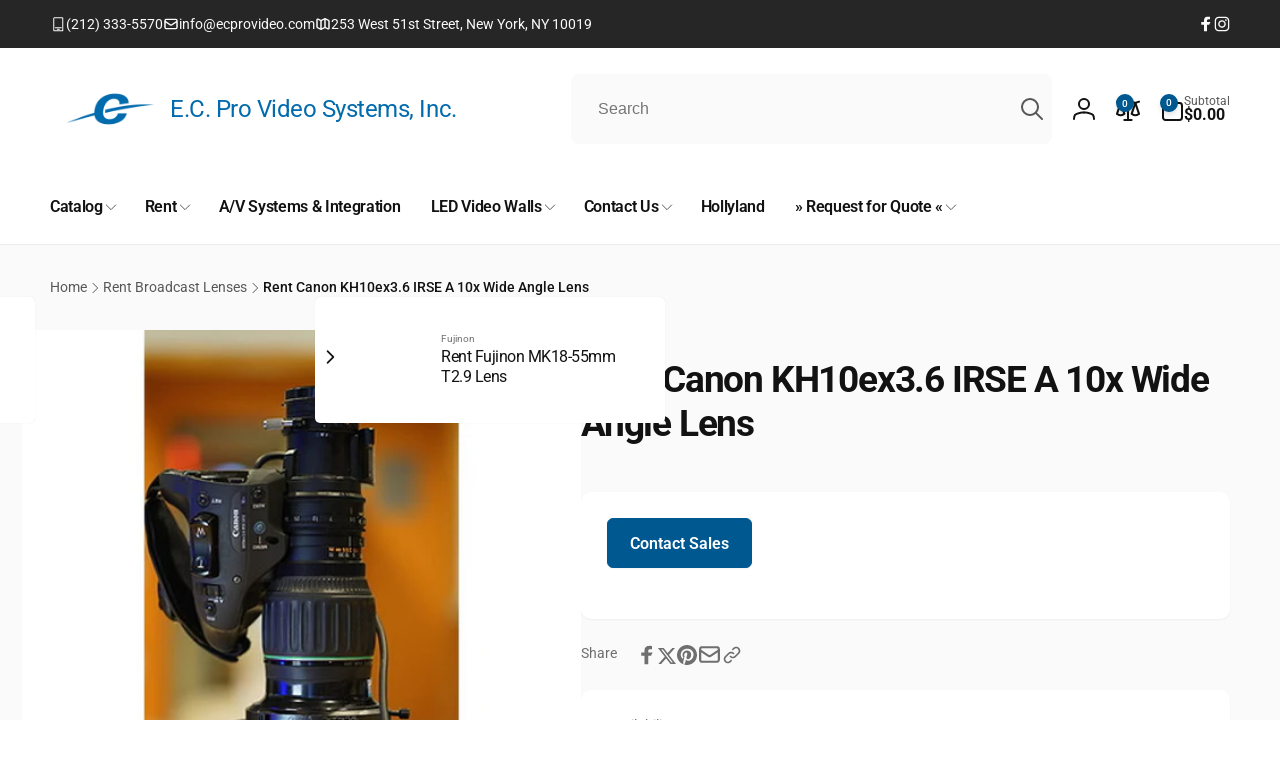

--- FILE ---
content_type: text/html; charset=utf-8
request_url: https://www.google.com/recaptcha/api2/anchor?ar=1&k=6LesrZQUAAAAAIVILYC174_MqnzCtU9uMuWysP6H&co=aHR0cHM6Ly9lY3Byb3N0b3JlLmNvbTo0NDM.&hl=en&v=PoyoqOPhxBO7pBk68S4YbpHZ&theme=light&size=normal&anchor-ms=20000&execute-ms=30000&cb=4rsdhejmjigj
body_size: 49516
content:
<!DOCTYPE HTML><html dir="ltr" lang="en"><head><meta http-equiv="Content-Type" content="text/html; charset=UTF-8">
<meta http-equiv="X-UA-Compatible" content="IE=edge">
<title>reCAPTCHA</title>
<style type="text/css">
/* cyrillic-ext */
@font-face {
  font-family: 'Roboto';
  font-style: normal;
  font-weight: 400;
  font-stretch: 100%;
  src: url(//fonts.gstatic.com/s/roboto/v48/KFO7CnqEu92Fr1ME7kSn66aGLdTylUAMa3GUBHMdazTgWw.woff2) format('woff2');
  unicode-range: U+0460-052F, U+1C80-1C8A, U+20B4, U+2DE0-2DFF, U+A640-A69F, U+FE2E-FE2F;
}
/* cyrillic */
@font-face {
  font-family: 'Roboto';
  font-style: normal;
  font-weight: 400;
  font-stretch: 100%;
  src: url(//fonts.gstatic.com/s/roboto/v48/KFO7CnqEu92Fr1ME7kSn66aGLdTylUAMa3iUBHMdazTgWw.woff2) format('woff2');
  unicode-range: U+0301, U+0400-045F, U+0490-0491, U+04B0-04B1, U+2116;
}
/* greek-ext */
@font-face {
  font-family: 'Roboto';
  font-style: normal;
  font-weight: 400;
  font-stretch: 100%;
  src: url(//fonts.gstatic.com/s/roboto/v48/KFO7CnqEu92Fr1ME7kSn66aGLdTylUAMa3CUBHMdazTgWw.woff2) format('woff2');
  unicode-range: U+1F00-1FFF;
}
/* greek */
@font-face {
  font-family: 'Roboto';
  font-style: normal;
  font-weight: 400;
  font-stretch: 100%;
  src: url(//fonts.gstatic.com/s/roboto/v48/KFO7CnqEu92Fr1ME7kSn66aGLdTylUAMa3-UBHMdazTgWw.woff2) format('woff2');
  unicode-range: U+0370-0377, U+037A-037F, U+0384-038A, U+038C, U+038E-03A1, U+03A3-03FF;
}
/* math */
@font-face {
  font-family: 'Roboto';
  font-style: normal;
  font-weight: 400;
  font-stretch: 100%;
  src: url(//fonts.gstatic.com/s/roboto/v48/KFO7CnqEu92Fr1ME7kSn66aGLdTylUAMawCUBHMdazTgWw.woff2) format('woff2');
  unicode-range: U+0302-0303, U+0305, U+0307-0308, U+0310, U+0312, U+0315, U+031A, U+0326-0327, U+032C, U+032F-0330, U+0332-0333, U+0338, U+033A, U+0346, U+034D, U+0391-03A1, U+03A3-03A9, U+03B1-03C9, U+03D1, U+03D5-03D6, U+03F0-03F1, U+03F4-03F5, U+2016-2017, U+2034-2038, U+203C, U+2040, U+2043, U+2047, U+2050, U+2057, U+205F, U+2070-2071, U+2074-208E, U+2090-209C, U+20D0-20DC, U+20E1, U+20E5-20EF, U+2100-2112, U+2114-2115, U+2117-2121, U+2123-214F, U+2190, U+2192, U+2194-21AE, U+21B0-21E5, U+21F1-21F2, U+21F4-2211, U+2213-2214, U+2216-22FF, U+2308-230B, U+2310, U+2319, U+231C-2321, U+2336-237A, U+237C, U+2395, U+239B-23B7, U+23D0, U+23DC-23E1, U+2474-2475, U+25AF, U+25B3, U+25B7, U+25BD, U+25C1, U+25CA, U+25CC, U+25FB, U+266D-266F, U+27C0-27FF, U+2900-2AFF, U+2B0E-2B11, U+2B30-2B4C, U+2BFE, U+3030, U+FF5B, U+FF5D, U+1D400-1D7FF, U+1EE00-1EEFF;
}
/* symbols */
@font-face {
  font-family: 'Roboto';
  font-style: normal;
  font-weight: 400;
  font-stretch: 100%;
  src: url(//fonts.gstatic.com/s/roboto/v48/KFO7CnqEu92Fr1ME7kSn66aGLdTylUAMaxKUBHMdazTgWw.woff2) format('woff2');
  unicode-range: U+0001-000C, U+000E-001F, U+007F-009F, U+20DD-20E0, U+20E2-20E4, U+2150-218F, U+2190, U+2192, U+2194-2199, U+21AF, U+21E6-21F0, U+21F3, U+2218-2219, U+2299, U+22C4-22C6, U+2300-243F, U+2440-244A, U+2460-24FF, U+25A0-27BF, U+2800-28FF, U+2921-2922, U+2981, U+29BF, U+29EB, U+2B00-2BFF, U+4DC0-4DFF, U+FFF9-FFFB, U+10140-1018E, U+10190-1019C, U+101A0, U+101D0-101FD, U+102E0-102FB, U+10E60-10E7E, U+1D2C0-1D2D3, U+1D2E0-1D37F, U+1F000-1F0FF, U+1F100-1F1AD, U+1F1E6-1F1FF, U+1F30D-1F30F, U+1F315, U+1F31C, U+1F31E, U+1F320-1F32C, U+1F336, U+1F378, U+1F37D, U+1F382, U+1F393-1F39F, U+1F3A7-1F3A8, U+1F3AC-1F3AF, U+1F3C2, U+1F3C4-1F3C6, U+1F3CA-1F3CE, U+1F3D4-1F3E0, U+1F3ED, U+1F3F1-1F3F3, U+1F3F5-1F3F7, U+1F408, U+1F415, U+1F41F, U+1F426, U+1F43F, U+1F441-1F442, U+1F444, U+1F446-1F449, U+1F44C-1F44E, U+1F453, U+1F46A, U+1F47D, U+1F4A3, U+1F4B0, U+1F4B3, U+1F4B9, U+1F4BB, U+1F4BF, U+1F4C8-1F4CB, U+1F4D6, U+1F4DA, U+1F4DF, U+1F4E3-1F4E6, U+1F4EA-1F4ED, U+1F4F7, U+1F4F9-1F4FB, U+1F4FD-1F4FE, U+1F503, U+1F507-1F50B, U+1F50D, U+1F512-1F513, U+1F53E-1F54A, U+1F54F-1F5FA, U+1F610, U+1F650-1F67F, U+1F687, U+1F68D, U+1F691, U+1F694, U+1F698, U+1F6AD, U+1F6B2, U+1F6B9-1F6BA, U+1F6BC, U+1F6C6-1F6CF, U+1F6D3-1F6D7, U+1F6E0-1F6EA, U+1F6F0-1F6F3, U+1F6F7-1F6FC, U+1F700-1F7FF, U+1F800-1F80B, U+1F810-1F847, U+1F850-1F859, U+1F860-1F887, U+1F890-1F8AD, U+1F8B0-1F8BB, U+1F8C0-1F8C1, U+1F900-1F90B, U+1F93B, U+1F946, U+1F984, U+1F996, U+1F9E9, U+1FA00-1FA6F, U+1FA70-1FA7C, U+1FA80-1FA89, U+1FA8F-1FAC6, U+1FACE-1FADC, U+1FADF-1FAE9, U+1FAF0-1FAF8, U+1FB00-1FBFF;
}
/* vietnamese */
@font-face {
  font-family: 'Roboto';
  font-style: normal;
  font-weight: 400;
  font-stretch: 100%;
  src: url(//fonts.gstatic.com/s/roboto/v48/KFO7CnqEu92Fr1ME7kSn66aGLdTylUAMa3OUBHMdazTgWw.woff2) format('woff2');
  unicode-range: U+0102-0103, U+0110-0111, U+0128-0129, U+0168-0169, U+01A0-01A1, U+01AF-01B0, U+0300-0301, U+0303-0304, U+0308-0309, U+0323, U+0329, U+1EA0-1EF9, U+20AB;
}
/* latin-ext */
@font-face {
  font-family: 'Roboto';
  font-style: normal;
  font-weight: 400;
  font-stretch: 100%;
  src: url(//fonts.gstatic.com/s/roboto/v48/KFO7CnqEu92Fr1ME7kSn66aGLdTylUAMa3KUBHMdazTgWw.woff2) format('woff2');
  unicode-range: U+0100-02BA, U+02BD-02C5, U+02C7-02CC, U+02CE-02D7, U+02DD-02FF, U+0304, U+0308, U+0329, U+1D00-1DBF, U+1E00-1E9F, U+1EF2-1EFF, U+2020, U+20A0-20AB, U+20AD-20C0, U+2113, U+2C60-2C7F, U+A720-A7FF;
}
/* latin */
@font-face {
  font-family: 'Roboto';
  font-style: normal;
  font-weight: 400;
  font-stretch: 100%;
  src: url(//fonts.gstatic.com/s/roboto/v48/KFO7CnqEu92Fr1ME7kSn66aGLdTylUAMa3yUBHMdazQ.woff2) format('woff2');
  unicode-range: U+0000-00FF, U+0131, U+0152-0153, U+02BB-02BC, U+02C6, U+02DA, U+02DC, U+0304, U+0308, U+0329, U+2000-206F, U+20AC, U+2122, U+2191, U+2193, U+2212, U+2215, U+FEFF, U+FFFD;
}
/* cyrillic-ext */
@font-face {
  font-family: 'Roboto';
  font-style: normal;
  font-weight: 500;
  font-stretch: 100%;
  src: url(//fonts.gstatic.com/s/roboto/v48/KFO7CnqEu92Fr1ME7kSn66aGLdTylUAMa3GUBHMdazTgWw.woff2) format('woff2');
  unicode-range: U+0460-052F, U+1C80-1C8A, U+20B4, U+2DE0-2DFF, U+A640-A69F, U+FE2E-FE2F;
}
/* cyrillic */
@font-face {
  font-family: 'Roboto';
  font-style: normal;
  font-weight: 500;
  font-stretch: 100%;
  src: url(//fonts.gstatic.com/s/roboto/v48/KFO7CnqEu92Fr1ME7kSn66aGLdTylUAMa3iUBHMdazTgWw.woff2) format('woff2');
  unicode-range: U+0301, U+0400-045F, U+0490-0491, U+04B0-04B1, U+2116;
}
/* greek-ext */
@font-face {
  font-family: 'Roboto';
  font-style: normal;
  font-weight: 500;
  font-stretch: 100%;
  src: url(//fonts.gstatic.com/s/roboto/v48/KFO7CnqEu92Fr1ME7kSn66aGLdTylUAMa3CUBHMdazTgWw.woff2) format('woff2');
  unicode-range: U+1F00-1FFF;
}
/* greek */
@font-face {
  font-family: 'Roboto';
  font-style: normal;
  font-weight: 500;
  font-stretch: 100%;
  src: url(//fonts.gstatic.com/s/roboto/v48/KFO7CnqEu92Fr1ME7kSn66aGLdTylUAMa3-UBHMdazTgWw.woff2) format('woff2');
  unicode-range: U+0370-0377, U+037A-037F, U+0384-038A, U+038C, U+038E-03A1, U+03A3-03FF;
}
/* math */
@font-face {
  font-family: 'Roboto';
  font-style: normal;
  font-weight: 500;
  font-stretch: 100%;
  src: url(//fonts.gstatic.com/s/roboto/v48/KFO7CnqEu92Fr1ME7kSn66aGLdTylUAMawCUBHMdazTgWw.woff2) format('woff2');
  unicode-range: U+0302-0303, U+0305, U+0307-0308, U+0310, U+0312, U+0315, U+031A, U+0326-0327, U+032C, U+032F-0330, U+0332-0333, U+0338, U+033A, U+0346, U+034D, U+0391-03A1, U+03A3-03A9, U+03B1-03C9, U+03D1, U+03D5-03D6, U+03F0-03F1, U+03F4-03F5, U+2016-2017, U+2034-2038, U+203C, U+2040, U+2043, U+2047, U+2050, U+2057, U+205F, U+2070-2071, U+2074-208E, U+2090-209C, U+20D0-20DC, U+20E1, U+20E5-20EF, U+2100-2112, U+2114-2115, U+2117-2121, U+2123-214F, U+2190, U+2192, U+2194-21AE, U+21B0-21E5, U+21F1-21F2, U+21F4-2211, U+2213-2214, U+2216-22FF, U+2308-230B, U+2310, U+2319, U+231C-2321, U+2336-237A, U+237C, U+2395, U+239B-23B7, U+23D0, U+23DC-23E1, U+2474-2475, U+25AF, U+25B3, U+25B7, U+25BD, U+25C1, U+25CA, U+25CC, U+25FB, U+266D-266F, U+27C0-27FF, U+2900-2AFF, U+2B0E-2B11, U+2B30-2B4C, U+2BFE, U+3030, U+FF5B, U+FF5D, U+1D400-1D7FF, U+1EE00-1EEFF;
}
/* symbols */
@font-face {
  font-family: 'Roboto';
  font-style: normal;
  font-weight: 500;
  font-stretch: 100%;
  src: url(//fonts.gstatic.com/s/roboto/v48/KFO7CnqEu92Fr1ME7kSn66aGLdTylUAMaxKUBHMdazTgWw.woff2) format('woff2');
  unicode-range: U+0001-000C, U+000E-001F, U+007F-009F, U+20DD-20E0, U+20E2-20E4, U+2150-218F, U+2190, U+2192, U+2194-2199, U+21AF, U+21E6-21F0, U+21F3, U+2218-2219, U+2299, U+22C4-22C6, U+2300-243F, U+2440-244A, U+2460-24FF, U+25A0-27BF, U+2800-28FF, U+2921-2922, U+2981, U+29BF, U+29EB, U+2B00-2BFF, U+4DC0-4DFF, U+FFF9-FFFB, U+10140-1018E, U+10190-1019C, U+101A0, U+101D0-101FD, U+102E0-102FB, U+10E60-10E7E, U+1D2C0-1D2D3, U+1D2E0-1D37F, U+1F000-1F0FF, U+1F100-1F1AD, U+1F1E6-1F1FF, U+1F30D-1F30F, U+1F315, U+1F31C, U+1F31E, U+1F320-1F32C, U+1F336, U+1F378, U+1F37D, U+1F382, U+1F393-1F39F, U+1F3A7-1F3A8, U+1F3AC-1F3AF, U+1F3C2, U+1F3C4-1F3C6, U+1F3CA-1F3CE, U+1F3D4-1F3E0, U+1F3ED, U+1F3F1-1F3F3, U+1F3F5-1F3F7, U+1F408, U+1F415, U+1F41F, U+1F426, U+1F43F, U+1F441-1F442, U+1F444, U+1F446-1F449, U+1F44C-1F44E, U+1F453, U+1F46A, U+1F47D, U+1F4A3, U+1F4B0, U+1F4B3, U+1F4B9, U+1F4BB, U+1F4BF, U+1F4C8-1F4CB, U+1F4D6, U+1F4DA, U+1F4DF, U+1F4E3-1F4E6, U+1F4EA-1F4ED, U+1F4F7, U+1F4F9-1F4FB, U+1F4FD-1F4FE, U+1F503, U+1F507-1F50B, U+1F50D, U+1F512-1F513, U+1F53E-1F54A, U+1F54F-1F5FA, U+1F610, U+1F650-1F67F, U+1F687, U+1F68D, U+1F691, U+1F694, U+1F698, U+1F6AD, U+1F6B2, U+1F6B9-1F6BA, U+1F6BC, U+1F6C6-1F6CF, U+1F6D3-1F6D7, U+1F6E0-1F6EA, U+1F6F0-1F6F3, U+1F6F7-1F6FC, U+1F700-1F7FF, U+1F800-1F80B, U+1F810-1F847, U+1F850-1F859, U+1F860-1F887, U+1F890-1F8AD, U+1F8B0-1F8BB, U+1F8C0-1F8C1, U+1F900-1F90B, U+1F93B, U+1F946, U+1F984, U+1F996, U+1F9E9, U+1FA00-1FA6F, U+1FA70-1FA7C, U+1FA80-1FA89, U+1FA8F-1FAC6, U+1FACE-1FADC, U+1FADF-1FAE9, U+1FAF0-1FAF8, U+1FB00-1FBFF;
}
/* vietnamese */
@font-face {
  font-family: 'Roboto';
  font-style: normal;
  font-weight: 500;
  font-stretch: 100%;
  src: url(//fonts.gstatic.com/s/roboto/v48/KFO7CnqEu92Fr1ME7kSn66aGLdTylUAMa3OUBHMdazTgWw.woff2) format('woff2');
  unicode-range: U+0102-0103, U+0110-0111, U+0128-0129, U+0168-0169, U+01A0-01A1, U+01AF-01B0, U+0300-0301, U+0303-0304, U+0308-0309, U+0323, U+0329, U+1EA0-1EF9, U+20AB;
}
/* latin-ext */
@font-face {
  font-family: 'Roboto';
  font-style: normal;
  font-weight: 500;
  font-stretch: 100%;
  src: url(//fonts.gstatic.com/s/roboto/v48/KFO7CnqEu92Fr1ME7kSn66aGLdTylUAMa3KUBHMdazTgWw.woff2) format('woff2');
  unicode-range: U+0100-02BA, U+02BD-02C5, U+02C7-02CC, U+02CE-02D7, U+02DD-02FF, U+0304, U+0308, U+0329, U+1D00-1DBF, U+1E00-1E9F, U+1EF2-1EFF, U+2020, U+20A0-20AB, U+20AD-20C0, U+2113, U+2C60-2C7F, U+A720-A7FF;
}
/* latin */
@font-face {
  font-family: 'Roboto';
  font-style: normal;
  font-weight: 500;
  font-stretch: 100%;
  src: url(//fonts.gstatic.com/s/roboto/v48/KFO7CnqEu92Fr1ME7kSn66aGLdTylUAMa3yUBHMdazQ.woff2) format('woff2');
  unicode-range: U+0000-00FF, U+0131, U+0152-0153, U+02BB-02BC, U+02C6, U+02DA, U+02DC, U+0304, U+0308, U+0329, U+2000-206F, U+20AC, U+2122, U+2191, U+2193, U+2212, U+2215, U+FEFF, U+FFFD;
}
/* cyrillic-ext */
@font-face {
  font-family: 'Roboto';
  font-style: normal;
  font-weight: 900;
  font-stretch: 100%;
  src: url(//fonts.gstatic.com/s/roboto/v48/KFO7CnqEu92Fr1ME7kSn66aGLdTylUAMa3GUBHMdazTgWw.woff2) format('woff2');
  unicode-range: U+0460-052F, U+1C80-1C8A, U+20B4, U+2DE0-2DFF, U+A640-A69F, U+FE2E-FE2F;
}
/* cyrillic */
@font-face {
  font-family: 'Roboto';
  font-style: normal;
  font-weight: 900;
  font-stretch: 100%;
  src: url(//fonts.gstatic.com/s/roboto/v48/KFO7CnqEu92Fr1ME7kSn66aGLdTylUAMa3iUBHMdazTgWw.woff2) format('woff2');
  unicode-range: U+0301, U+0400-045F, U+0490-0491, U+04B0-04B1, U+2116;
}
/* greek-ext */
@font-face {
  font-family: 'Roboto';
  font-style: normal;
  font-weight: 900;
  font-stretch: 100%;
  src: url(//fonts.gstatic.com/s/roboto/v48/KFO7CnqEu92Fr1ME7kSn66aGLdTylUAMa3CUBHMdazTgWw.woff2) format('woff2');
  unicode-range: U+1F00-1FFF;
}
/* greek */
@font-face {
  font-family: 'Roboto';
  font-style: normal;
  font-weight: 900;
  font-stretch: 100%;
  src: url(//fonts.gstatic.com/s/roboto/v48/KFO7CnqEu92Fr1ME7kSn66aGLdTylUAMa3-UBHMdazTgWw.woff2) format('woff2');
  unicode-range: U+0370-0377, U+037A-037F, U+0384-038A, U+038C, U+038E-03A1, U+03A3-03FF;
}
/* math */
@font-face {
  font-family: 'Roboto';
  font-style: normal;
  font-weight: 900;
  font-stretch: 100%;
  src: url(//fonts.gstatic.com/s/roboto/v48/KFO7CnqEu92Fr1ME7kSn66aGLdTylUAMawCUBHMdazTgWw.woff2) format('woff2');
  unicode-range: U+0302-0303, U+0305, U+0307-0308, U+0310, U+0312, U+0315, U+031A, U+0326-0327, U+032C, U+032F-0330, U+0332-0333, U+0338, U+033A, U+0346, U+034D, U+0391-03A1, U+03A3-03A9, U+03B1-03C9, U+03D1, U+03D5-03D6, U+03F0-03F1, U+03F4-03F5, U+2016-2017, U+2034-2038, U+203C, U+2040, U+2043, U+2047, U+2050, U+2057, U+205F, U+2070-2071, U+2074-208E, U+2090-209C, U+20D0-20DC, U+20E1, U+20E5-20EF, U+2100-2112, U+2114-2115, U+2117-2121, U+2123-214F, U+2190, U+2192, U+2194-21AE, U+21B0-21E5, U+21F1-21F2, U+21F4-2211, U+2213-2214, U+2216-22FF, U+2308-230B, U+2310, U+2319, U+231C-2321, U+2336-237A, U+237C, U+2395, U+239B-23B7, U+23D0, U+23DC-23E1, U+2474-2475, U+25AF, U+25B3, U+25B7, U+25BD, U+25C1, U+25CA, U+25CC, U+25FB, U+266D-266F, U+27C0-27FF, U+2900-2AFF, U+2B0E-2B11, U+2B30-2B4C, U+2BFE, U+3030, U+FF5B, U+FF5D, U+1D400-1D7FF, U+1EE00-1EEFF;
}
/* symbols */
@font-face {
  font-family: 'Roboto';
  font-style: normal;
  font-weight: 900;
  font-stretch: 100%;
  src: url(//fonts.gstatic.com/s/roboto/v48/KFO7CnqEu92Fr1ME7kSn66aGLdTylUAMaxKUBHMdazTgWw.woff2) format('woff2');
  unicode-range: U+0001-000C, U+000E-001F, U+007F-009F, U+20DD-20E0, U+20E2-20E4, U+2150-218F, U+2190, U+2192, U+2194-2199, U+21AF, U+21E6-21F0, U+21F3, U+2218-2219, U+2299, U+22C4-22C6, U+2300-243F, U+2440-244A, U+2460-24FF, U+25A0-27BF, U+2800-28FF, U+2921-2922, U+2981, U+29BF, U+29EB, U+2B00-2BFF, U+4DC0-4DFF, U+FFF9-FFFB, U+10140-1018E, U+10190-1019C, U+101A0, U+101D0-101FD, U+102E0-102FB, U+10E60-10E7E, U+1D2C0-1D2D3, U+1D2E0-1D37F, U+1F000-1F0FF, U+1F100-1F1AD, U+1F1E6-1F1FF, U+1F30D-1F30F, U+1F315, U+1F31C, U+1F31E, U+1F320-1F32C, U+1F336, U+1F378, U+1F37D, U+1F382, U+1F393-1F39F, U+1F3A7-1F3A8, U+1F3AC-1F3AF, U+1F3C2, U+1F3C4-1F3C6, U+1F3CA-1F3CE, U+1F3D4-1F3E0, U+1F3ED, U+1F3F1-1F3F3, U+1F3F5-1F3F7, U+1F408, U+1F415, U+1F41F, U+1F426, U+1F43F, U+1F441-1F442, U+1F444, U+1F446-1F449, U+1F44C-1F44E, U+1F453, U+1F46A, U+1F47D, U+1F4A3, U+1F4B0, U+1F4B3, U+1F4B9, U+1F4BB, U+1F4BF, U+1F4C8-1F4CB, U+1F4D6, U+1F4DA, U+1F4DF, U+1F4E3-1F4E6, U+1F4EA-1F4ED, U+1F4F7, U+1F4F9-1F4FB, U+1F4FD-1F4FE, U+1F503, U+1F507-1F50B, U+1F50D, U+1F512-1F513, U+1F53E-1F54A, U+1F54F-1F5FA, U+1F610, U+1F650-1F67F, U+1F687, U+1F68D, U+1F691, U+1F694, U+1F698, U+1F6AD, U+1F6B2, U+1F6B9-1F6BA, U+1F6BC, U+1F6C6-1F6CF, U+1F6D3-1F6D7, U+1F6E0-1F6EA, U+1F6F0-1F6F3, U+1F6F7-1F6FC, U+1F700-1F7FF, U+1F800-1F80B, U+1F810-1F847, U+1F850-1F859, U+1F860-1F887, U+1F890-1F8AD, U+1F8B0-1F8BB, U+1F8C0-1F8C1, U+1F900-1F90B, U+1F93B, U+1F946, U+1F984, U+1F996, U+1F9E9, U+1FA00-1FA6F, U+1FA70-1FA7C, U+1FA80-1FA89, U+1FA8F-1FAC6, U+1FACE-1FADC, U+1FADF-1FAE9, U+1FAF0-1FAF8, U+1FB00-1FBFF;
}
/* vietnamese */
@font-face {
  font-family: 'Roboto';
  font-style: normal;
  font-weight: 900;
  font-stretch: 100%;
  src: url(//fonts.gstatic.com/s/roboto/v48/KFO7CnqEu92Fr1ME7kSn66aGLdTylUAMa3OUBHMdazTgWw.woff2) format('woff2');
  unicode-range: U+0102-0103, U+0110-0111, U+0128-0129, U+0168-0169, U+01A0-01A1, U+01AF-01B0, U+0300-0301, U+0303-0304, U+0308-0309, U+0323, U+0329, U+1EA0-1EF9, U+20AB;
}
/* latin-ext */
@font-face {
  font-family: 'Roboto';
  font-style: normal;
  font-weight: 900;
  font-stretch: 100%;
  src: url(//fonts.gstatic.com/s/roboto/v48/KFO7CnqEu92Fr1ME7kSn66aGLdTylUAMa3KUBHMdazTgWw.woff2) format('woff2');
  unicode-range: U+0100-02BA, U+02BD-02C5, U+02C7-02CC, U+02CE-02D7, U+02DD-02FF, U+0304, U+0308, U+0329, U+1D00-1DBF, U+1E00-1E9F, U+1EF2-1EFF, U+2020, U+20A0-20AB, U+20AD-20C0, U+2113, U+2C60-2C7F, U+A720-A7FF;
}
/* latin */
@font-face {
  font-family: 'Roboto';
  font-style: normal;
  font-weight: 900;
  font-stretch: 100%;
  src: url(//fonts.gstatic.com/s/roboto/v48/KFO7CnqEu92Fr1ME7kSn66aGLdTylUAMa3yUBHMdazQ.woff2) format('woff2');
  unicode-range: U+0000-00FF, U+0131, U+0152-0153, U+02BB-02BC, U+02C6, U+02DA, U+02DC, U+0304, U+0308, U+0329, U+2000-206F, U+20AC, U+2122, U+2191, U+2193, U+2212, U+2215, U+FEFF, U+FFFD;
}

</style>
<link rel="stylesheet" type="text/css" href="https://www.gstatic.com/recaptcha/releases/PoyoqOPhxBO7pBk68S4YbpHZ/styles__ltr.css">
<script nonce="yTRUFyJeOEbbb5-Y8xsrEw" type="text/javascript">window['__recaptcha_api'] = 'https://www.google.com/recaptcha/api2/';</script>
<script type="text/javascript" src="https://www.gstatic.com/recaptcha/releases/PoyoqOPhxBO7pBk68S4YbpHZ/recaptcha__en.js" nonce="yTRUFyJeOEbbb5-Y8xsrEw">
      
    </script></head>
<body><div id="rc-anchor-alert" class="rc-anchor-alert"></div>
<input type="hidden" id="recaptcha-token" value="[base64]">
<script type="text/javascript" nonce="yTRUFyJeOEbbb5-Y8xsrEw">
      recaptcha.anchor.Main.init("[\x22ainput\x22,[\x22bgdata\x22,\x22\x22,\[base64]/[base64]/[base64]/[base64]/cjw8ejpyPj4+eil9Y2F0Y2gobCl7dGhyb3cgbDt9fSxIPWZ1bmN0aW9uKHcsdCx6KXtpZih3PT0xOTR8fHc9PTIwOCl0LnZbd10/dC52W3ddLmNvbmNhdCh6KTp0LnZbd109b2Yoeix0KTtlbHNle2lmKHQuYkImJnchPTMxNylyZXR1cm47dz09NjZ8fHc9PTEyMnx8dz09NDcwfHx3PT00NHx8dz09NDE2fHx3PT0zOTd8fHc9PTQyMXx8dz09Njh8fHc9PTcwfHx3PT0xODQ/[base64]/[base64]/[base64]/bmV3IGRbVl0oSlswXSk6cD09Mj9uZXcgZFtWXShKWzBdLEpbMV0pOnA9PTM/bmV3IGRbVl0oSlswXSxKWzFdLEpbMl0pOnA9PTQ/[base64]/[base64]/[base64]/[base64]\x22,\[base64]\\u003d\\u003d\x22,\x22wrN4H8Khwp/CrhMcVMOvw7Ezwq7DqwbCmsOlPcKlE8OnA0/DsSHCiMOKw7zCrwQwecOuw7jCl8O2Gk/DusOrwpwDwpjDlsOCEsOSw6jCt8KXwqXCrMOyw7TCq8OHd8O4w6/[base64]/w63Ck8OGwr1NeEUUw5sVDBLDiU4fa3E7w7Ncw4cAJsK2MMKAFXjCvcKaa8OVDMKUcGjDiWJvLRYywoVMwqI/[base64]/CqFhvQcK9I8OvaMKhGsOAw7jCgF/CsMKOYnUwwoBzC8OxL20TI8KzM8O1w5DDjcKmw4HClMOiF8KQewJBw6jCrsKZw6hswrnDl3LCgsOZwovCt1nCsy7DtFwWw7/Cr0VXw6PCsRzDpEJ7wqfDnGnDnMOYX0/CncO3wo5Za8K5MXArEsKTw4R9w53DjMKzw5jCgTQBb8O0w7LDhcKJwqxFwoAxVMKIc1XDr1/DuMKXwp/CoMKqwpZVwp7Dim/CsCjCosK+w5BZVHFISXHCln7CuAPCscKpwqHDucORDsOFbsOzwpkFK8KLwoB8w6FlwpB7wqh6K8Oaw6rCkjHCoMKXcWc/D8KFwobDnT1NwpNKYcKTEsOQRSzCkUV2MEPCiiR/w4Yje8KuA8Kyw7bDqX3CvgLDpMKre8O1wrDCtVrCkkzCoEbCjSpKKcK2wr/CjA8/wqFPw4fCl0dQMGYqFCURwpzDswLDlcOHWhzCg8OeSCZ8wqItwpNwwp9wwpXDlkwZw4LDlAHCj8OcJFvCoB05wqjChBELJ1TCkTswYMOCQkbCkEcRw4rDusKPwrIDZVTCgUMbN8KaC8O/wrXDiBTCqFHDr8O4VMKrw47ChcOrw5tVBQ/[base64]/[base64]/Co2HChA7ClsKIZcKtw7jDghliw7BJw6UGwqd0w4Vqw6JKwpAlwpfCrTjCojbCqi7CkHp6wrg7ScKQwrdCExNeMSAYw71ww6w9wrXClHxbWsKMRMKCa8Oxw5rDt1FtMsOWwobClsKyw7rCpcOtw7fCvSEPwoMfOyDCrMK/w7RvMMK2cUVIwoULccOyw4jCpE0vwonCmzzDpsOUw789BzPDgMK/[base64]/DsMOEw65Ff2fCiCXCp8OwesKpwqHCmMO0F0Y/fcK5w7laUQwew4ZLWxXDgsOPPMKXwqE2VMKjw74Nw6nDi8KYw4PDhsOJw7rCm8KHS2TCizI7wrTDrgvCsz/CrMKcG8OUw55gfcKbwossLcOZw4JFIU4ew7oUwqvCrcKpwrbDvcODW080fsOpw7/DoFrClsKFYcKhw6HCsMKlwqjCtGvDvsK7wrgcA8OIB0UUZcOnK3vDqVw5SsO2NsKhwqhcPsOnwqTCqxkvBXQFw4oLwozDk8OUwonCrsKXUQ9uTcKRwroLw5nCkVVHV8KZwrzCm8OSBRl2PcOOw6FwwqnCvsKdC0DCnX/CrMKVw4dPw5jDgMKvT8KREiHDvsOqA2XCr8O3wonCvcK1woxMw7PCjMKkYcKJcsKtRFbDocO8VsKdwpo4eCp9w5LDtcOwGU4XNcOww6Y/[base64]/[base64]/[base64]/[base64]/[base64]/FznCtAPDt8OnLMOpw7HCq3DDkgTCgwhDcMKsw5PDnGYGdnPCkcOyL8KPwrt3w4tkw77Cn8OTG3sDU1Z1M8OXecOSP8OzF8O/UStZJxdRwq0FFsKvZcKCTcO/wpLDmMOpwqNwwqbCvSYRw4c3w5DCmMK8fcKVPHkgw5fCvwlfSAttPRQ+w4YdbMKtwpXDsQHDtm/Co2keJ8OkNcKvw6rCicOrRxPDj8KfdGrCnsOaAsO4UyYXIMKNw5LDksKUw6LCpiTDsMOKT8K/w6TDscKXP8KCBsO0w7ReCTAgw6XCsmTCjcOAbUjCjlTCkEYdw5zDqi9lOsKAwrTCg1TCuFRHw6YLw6nCp2fCtzrDqWbDr8KMLsOcw5JpUsOEI0vDpsOcwpjDqnZSIsKTwqXDnnbCnFV9JcOdSnfDgMKxVDzCty/[base64]/wobDggXDhMOfw73DtHs1w7ccw6LDtcK0JGwRAcO0IcK/[base64]/DnsOaw7vDkcKxw5HCrcOsFsKaZQnCgB/DtcKpw6/CosOdw77Dl8KsEcOxwp52dkdHE3LDkMOqOcO2wropw6Yow6XCh8K4w4gUwqPDosKAXsOZw5JBwrc/M8OYUhjCuV/Cu2YNw4jDucKhHgvCvVQxHnPCg8OQSsOZwo5Gw4vDjcOoAghmI8OLEld3UsOyDyHDjAxIwpzCtGFjw4PCpw3DqGNGwoAjw7bDi8OCwqrDiVAwbMKTWcKZMH5CAx/CnUzDjsKvw4bCpndjworDi8KTAsKbacObW8KEwrzCuGPDk8O3wp9uw4ZKw43CuCbChhM+CMKqw5fCkMKQwq0/[base64]/[base64]/DuV7DkSPDiHDCoHZLBi4uPcKaRk3CuMK6woohcsKOIsKRw6nCilrDhsOAR8OtwoA2wrZhQDo6w7wWwq1oE8KqfMOKeRdVwoTDpMKLwoXCiMOzHMOFw4bDkMO8GsKSAk3Coy7DvRTCu2HDvsO/woPClsOVw5DCiBRDPnAdf8K4w7XCuQVNwpNvZgzDmjzDucO8wqXCtx3DjUPDqcKIw6TDvMKOw5LDjC4ZUcOhaMKTEy7DtRrDombDkcOZRi7CuwJIwqNLw4HCrMKoDEBdwqNgw5rCmGXDgmTDuxDCu8O+XATCpWQIJkkLwrd7w7jCocOkIxh6w65lWXAjOUg/GWbDk8KawrDCqmDDtWcXER14w7bDiDTDgF/CoMKfNATCrsO2SUbChcOBCm42Dx0tHS5tJm7DkShQwpdrwr4WHMOMAcKdwpDDlwgRNcO8bjjCucK8wp7DhcOzwpTDgMKqw7bDmxjCrsO7PsKbw7VRwprCtzDDpRvCvw0wwoZUEsOZLHbCn8K0wrlAAMO4R0DDoxcQw5vCtsKcd8KLw593LsOZw6d/QMOuwrI6C8KmYMOsQiwwwpXDhBrCssOVMsKWwqbDvcOfwodvw5rCpmbCmMO2w6vCoV/[base64]/[base64]/OiQ/[base64]/[base64]/CpsOCWkXDi8OJwo0ww79Vf8O2dC4aUMOyWQQgw78ow6dzw47DmMK3w4AXJ3gEw6tTaMO4wo/[base64]/[base64]/CjH4THMOyw4MJBHYSBMOOA8KTIwrDuA7DmUVhw7HDn2Yhw4HCj193w5rDjAw/VQUVH3LCk8K/MTZqfMKkLxAmwqVSLDEFbA55N2JlwrbDtsO7w57DjiPDlCxWwpIHw73CnlnCg8Olw6UVAihMJMOCw4fDoGlqw4TCkMK/SFLDtMOEHsKSwqIHworDukcGZh0TD3zCv3ljSMOzwoo0w45vw4ZKwrDCs8KBw6hPV08+G8K7w4BtIMKHL8OJFUXDnVVfwo7CkEXDiMOocWvDmMK6w53CkgFiwo3CvcKtDMKhw7jDlRM1ADLDo8OWw4LCu8OpMyVdOjYnVMK6wobCpMKnw7nChU/DvyzCmcK3w4TDvnZ6QcKzRsOBbV8NSsO6wrslwq0bV0fCpcODSwxTKsK2wp7CshZ7wqg1BGI2e07CsmrCicKrw5LDocOxHgvDr8KTw4zDhsOoFyhdN2rCu8OTM2TCrBwXw6Ndw7NZGH/[base64]/[base64]/[base64]/FsKvKcKwW31bPizDmsKbJhAjwpMHw5JqDsOXV1wtwpHDnCNWw7zDpX1BwpLCk8KNdhRXUW45fwMGwpnDj8ODwqFKwpjCk03ChcKEAsKENH3Cj8KHPsK6wp7CmhHCicO3TsK6ZiXCpzPDtsOydybCsDnCp8KyY8KyNGZxYEMXOXfCjsOQw6wuwrNlZCNiw6XCp8K/w4/DocKSw5LCkwkNf8OOeynCgw5hw6/[base64]/ImnDtMKhw6PCmwoEZjvDoG/[base64]/DgywdEsOVZEBgXVbDhVxdwoDChSjCo8KTQjMBwotgIkFZw5nCtcOoJW/ClEowTsOWK8KDU8O0acO4wooswrrCrD82MHbDmH3DtXrCuUhIVsKCwoJrJ8OqFFYhwqrDocKAGVV9ccOfecKiwozCqX/[base64]/CoMKNOsOOe8K+UVnCoS/CpGPCsUxvwpcFf8OkfsOKworDiUE0Y1bCrcOzBi9zwrVDw6AlwqhjQA9zwqsBLwjCjHbCsh4JwrrCt8OSwpphw5XCscKmfClpSsKHacKjwrhkXsOKw6J0M2Akw4DCjQEAZsO9BsK/HsOxw5wpYcKhwo3ClDVIQDhXc8OTOcK6w5ckCE/DhXIhJsOiwrrClgfDljlaw5/[base64]/CsMOxSMKjwoXDoCPDmMK0T8KwT0FybiQwCcKbwonCjVPCuMOrKcOZw4fCpjTDjMOWwp8Zwpwww7U1HcKVDgjCscKtw5XCo8Ouw5o7w4cNDxzCkX03WMOrw5PCt0TDrMO+a8OaS8KIw45kw4HDox3DnnhUT8KOa8KBCXFdN8KeWMOywrc3NMO/[base64]/DiBDCq8OYw7zDqDLDicO8WAfDqjlpwoIGZMOnClvDilzChzFvFcOkLBrDtBUqw6TCmh8Iw7HCgBbDo3NvwoBBXDELwrk6wolURyTDrlBrWcKEw5UHwpfDgcKxDsOWPMKMw4jDusO4X0hGwrjDjsKmw6c1w4jDqV/CnMO2w4lowrlqw7fDlMO+w507fB/CgQEtwpVGw6nCs8O2w6ASIFIXwpFzw5bCulTCvMOAw60vwq11woMAYMOTwrPCqV9swpokC2ISw4DDqFjCrQN8w605w6fCo17CrAHDrMOSw7AFK8ONw6nClEspJsKAwqIMw6NLXsKpScKfwqhEWAYvwrkewqcEDApywosPw4Jdw6gmw4MtIkEGAQUaw5UnKAl/[base64]/CocO8YWV5KMOlJ2HDncOVAxHCssK9w4rDq8OzN8KgLcObJFF6KjnDl8KqZyzCgcKfw5HCssO2WhPChSw9MMKgbG/CgsOxw4sOIcKOw65kFsKaFsKrw7DDjMKEwrbCoMOVw55YYMKqwoUQEnMHwrTCqMO9PipPVhVpwoYrw6YxWsK2X8Olw7R1G8OCwo8ow7ljwqrCgWIZw7Bfw7INM1oGwrXDqmxiU8Ojw5J5w5wPw4UJeMO6wojDmsKyw5UtecOuHVLDiC7CsMOiwr/Dr03CiHXDicOJw4jDoCvCoA/DkwbDoMKrwpfCjsKTHMK7wqQSJcOePcK2GsOsDcKow6wuw5IRw7DDgsKVwrRBHcK+wrvDoTttPcKYw7phwpB3w5x/wq9XT8KDK8OqBMOwcw0kcUR3djnDtjLDncKdEcOZwoZ6VgV/DMOiwrLDgxTDmHlOBMKWw7jCuMOdwpzDmcOUMMOuw7HDjDjCnMOIw6zDoWQtN8OKwoRAwrMRwpoewpA9wrRZwoNTFn5iFMKIYsKdw61vRcKnwqXDk8KVw6XDocKxLMKxPEbDnsKdXRp/[base64]/CnsKPNsOVSD/ClRZ1wpXCmMOEDMKKwr9mw5pYEcOrw7JHX17CnMOowrcFb8KhDSLCh8OJUDwBXlQ5cEjClGJ1MGnDu8K8BlIxTcOyT8KKw5zConPDuMOsw4UbwpzCuR3CosKJO2jCkcOmb8OGElPDq03DtW9RwoRGw5UGwpPCtEDDsMKIW1zClsO6EFHDj3bDkGQsw7fCn1xlw4Vyw5/[base64]/DiClEw5TDhDfDisK4w70FS8KzwobDvE7Dk0PDp8Oxwq90D0UYw7YuwqcIV8O+CcORwonCjwTCiVbCscKAU3hTdMKwwojCmMOTwpbDnsKFHRobQD/DqyjDlcK8RmgWfMKzW8OQw5fDmMOdLMKbwrUSTsOJw75eDcO3wqTDrDldw7nDiMKwdcO6w6FvwoZjw6/Cv8OPT8KdwrVOw4nCrMKHGAzDl39xwofCjsOfdHrChTfCqMKYXMO9IgTDs8OWaMOfCykQwqwfCMKpbH8gwocMbCMmwplSwrBiFMOLJ8Ouw59bZH/[base64]/[base64]/DrGHCgsOsw6w0wpfCth1gScKaCMK2w5fDv8OpCT3Dr3Jxw6DDpsKWwot+wp/Dl3vDhMOzAzU6cS0+ZR0EdcKAw5LCim9cR8O/w6sMXcKqRBTDssOkwqLCm8KSwoFBHX96DHQoYkhqVcOrw6ojDlnCo8O0I8OPw44dVFbDki/[base64]/DpEjCsRrChF/CjWfDvcOvFQcrwpB/wrEpUcKAUcKcZCtEGk/DmRnDn0rDl0zDqTXDg8KHwrkMwr/CuMKcTw7DvmnDiMKWBRXDiELDjMKVw58lOsKnB3cZw5XCq13DtwnCvsKoHcO1w7TCpjs/U2HCpS3DmV3CuCIWcjvCmsOywrI8w4vDrMKGSxHCoCBZNW7ClsK3wp/DrxLDmcOaBlbDrMOwHjplw4tTw7LDncKKb07CgsOKNg8sdMKIHQPDtDXDqcK7EULCuhE1DcK3woHCl8KnaMOuwp/[base64]/DoXdmwpbCvsOmw7wSZQrDksObYMKqw4UaEsOww77CqMONw4vCgcOoMMO+wrDCnsKrbQY/agJYPmoOw7M7Sy1kBGIPM8K9M8OwHV/DocO6JWcUw73DmAfCnsKpGMOCEsOswprCtnwtExdLwodWOMOdw4ssO8KAw5DDnV/DrXcgw73CiUN5w7c1GFlvwpXCucOQFDvCqcKJL8K+dsKxRcKfw5PCj1DCicK2CcOdAnzDhxrCnsOcw4DCoSFCdMOsw5kpP2gQd0XCljM3W8Olwr9ew4AZPFbClErDojAVwoZjw63DtcO1wp7DmcOQKA5nwrQgJcKqP09MVyXChjlJblUOw48/ORpUWHhWW3RwGwk3w704C3vCs8K9X8OEwrPCrAXDuMOBQMOuXmklw43Dj8OJHz4xw65tYcKxw5HDnD3DksKzKFbCo8OLwqPDnMObw4djw4fClsOmDncvwpvDiGzDni/Dvz9UVmdBaidpwqLCm8O6w7tPw4jCtsKRVXXDm8KPbiXCvX/DrBDDh31aw6tkwrHCqRRXwpnCqyAQZAjCqgpLQ1fDh0Ipw7DCisOhKMO/wrDCq8K1EsK6CMKfw4RYwpBDwobDnGPCtykaw5XCiglKwp7CiQTDu8O2IcONbFRuO8OmfzJZwqTDocOMw4FEGsOwUFrDiDbCigvCgsOVNwxVb8Ofw6DClA/ClMKnwq/CnUtKVW3CoMOAw7HCs8OTwqDCoB1owrDDlsOrwrESw5MRw6wzCnkTw4zDr8KkJwjDpsOkWD3CkGbDtsOpZBJPwogaw4tew4pjworCgQUWw68hLMO2w6Yzwr3Dl1t/Q8OOwozDgcOJD8OUWyVZdHQlUS/CtMOiTsKqN8O1w71xbcOuAsKqaMKFEsOSwrfCvhDCnQhxQSPCt8KzeQvDqcOEw7LCg8OdTQrDgMOBfDJvBlDDvTVMwqnCqMKNbMOaWcO/[base64]/DlVjDp04lw6NwI8KuwpjDmkVnccO7wphAKcOCwr9iw4nCtcOdEXzCpMO9dgXDgT0yw4AyUcKdcsOQPcKUwqEWw7nCsj9dw6Uxw4QAw4UawqNAXMKfClFNwrk8wqVSFCPCgsO1w67Cng0Gw6JVfcO7w6TDkcKuXjhTw7XCq0/CsyPDqsKmVB8IwpXCkG4Cw7zCnQROYnrDssOdwrQjwpXCjcOzwrsnwo5HOcO2w4fCjnLChcKhwq/CuMOTw6YYw68iWCfDvkg6wpZgwo0wNCzCoHRsCMO0T0s2VD3Du8KYwrDCvGPCmsOGw7tQBsKFf8K5wrY5wq7DncKAcMKhw50+w7UIw4hnelTDmgF1w40Fw4kAw6zCqMOIPsK/wq/Dpjszw6UCTMOjcl7CmxYXw6ozJnU0w5bCqQBYdcKPU8O4WcKBDsKQa2jCki/DjsOoEcKkLhfCiVzDiMKvCcOZw7hJQ8KgXMKMw7/CmMOSwpJVR8OxwqPDrw3ClMOjwoHDtcOyOUYdMAXCkW7DgjABI8KSGUnDiMKFw6wMDh9ewp/ChMO1JgfConYAw5vChDUbbcOtTMKbw6t0w5EKVxArw5TDvAHCn8KKWWUKfQMlIH7CrMOacjrDlxXCi1oxAMKowojCp8K4JUdGwopIw7zCsxQQIkvCqDNGwrF/woo9bRU/OcOQwp/Cp8KSw4Fcw7rDpcORDSPCp8OrwqlIwoPDjkrCh8OaAQvCk8Kuw6Vxw7gEw4nCqcKwwoJGw6/[base64]/DjHLCgsONOsOEwrXDu8Ofw7IGw4Zcw6kbGjTCuMK4FcKEEsORdnjDn1XDgMKww5PDr3A6wrt4w7HDhcOOwqhUwq/Cm8OGfcKQRMOlHcKDUX/DvQF8wpTDmXZUSwDDq8OtfkdWIcKQPsKiwrJKS1/[base64]/CumLDlBvDq3bCnMKMwpTDj8KyBkEqL00XBzLCksO6w7vCjcKqw7vCqMOvHMOsSyhvBy0CwpIgJMO4AxPDscK5wrgow43CsAEDwoPCh8KBwpnChgPDqcOkwqnDgcOSwqNCwqtSKsOFwrLDlsKjMcOPCMO1wqnCksOjOV/ChCHDsGDCgMOgwrpYImgdXcOlwqZoc8KYwrLChcOAXGrCpsOMacKew7nCrcKQfcO9am05ACDCicOrHMKWYV1/w6vCqx9DFsOzHiZIwrXDo8KPbmPCucOuw7FvGMOOasK2wogQw4Blc8Oqw78xClpITwtdfn/[base64]/CuVFjwrp4PWrDoGrDjsKmwo0LNjvCngHDhcKLb2vDvlVAIl0hwqxYCcKHw7jCp8ObZcKgJSRyWSoHw4dmw4jCs8OKNnhVAMKFwropwrJVH0RWHl3Dt8OOTCM6KVrDosO4wp/[base64]/DsMK5w4HCtT0Hw53DjMKVYUnDl1PDucKVw6cww4A4HMKkw7xefMOdVxXCvsKhOgnCkmnDhyVrbsOcZGvDnFbDrRPCs3vChVbCsWMra8KMT8KXwpPDsMO2wprDmgDCmX/DpmPDhcKLw6UHIhjDhjLCmErDtcKnMMONw4Ziwq4sWsOGUmxMw6dYFHh3wrfCiMOcD8KJLCbDunPCpcOrwoLCkCRiwpvDtXjDn3o2XiTDgWw/[base64]/CsMOWwpLDuMOdf8KnU8OER8OwYsO/Ow3DugnDvi7DknjCtMOiGEnDolHDk8Khw68swrfDmRFowqzDr8OERMK4WV5vfA4ywpY+F8OewqzDqnoAJMKZwrRww5IELS/DlgZ4KD8ZFmjCoXdDOWPDl3PDtWJuw7nCl0F5w57CksKEc34WwqbChMKcwoJ/wrJewqcqVMOhw7jCoj/DikHCpFpCw6zDiXvDicKgw4IbwqctXMKFwrHCksKbwpxuw4Afw67Dnw3CmgBNWhXCvMOtw4bCgMK3HMOqw5jDvlbDqcOxcMKCNmt6w6/DtsKLBWFwXcKcfGpFwo8sw7lYwrwpCcOxTH/DssK6w7ATFcK4QDQjw6d/wr3CiSVjRcK6E3rCp8KsHnrCpcKTCkZKw6JMwrkkIMOqw6rChsK0B8OnKnQnwq3DhsKCw6tSKcKiwqgNw6fDoAhzVMOxXwzDqMKyUSjDkDTCskTCr8KnwpnCtMKzE2LCkcO7PRBKwr4KNhBew5UWTV/CoR/DgTghBsOVV8KRw6bDhETDrcKOw67DskTDo1fDnV/[base64]/DqyZ6w6rDtMKlUgNMw6tzYsO+VcONw70vRcOsPWFmTmsfwoIuEVrCpQHClsOTXnXDjcOuwpjDh8KkKAsGwrnCmcOlw7bCtlXCgDwKMA5zfcKZF8OdcsOHI8K+w4cvwpjCucKuJMK0Rl7DijUyw61rTsKCw5/DnsKTwoQGwqV3JnXCny/CigPDs0nDh1xtwqYjXj8xFiZtw7YNBcK/wqrDlx7CosKrUnrDgC/[base64]/C8O7HcKzw7M5UnRjQxfCkMOWXsOkfsKoUsOUw4Ehwq8lwoPCjcK9w5wDPUzCl8K6w4IPKUfDjcO7w4TClMOew71jwpRtVG/DqxTCiwvCoMOxw6rCqAosZ8K8wo3DgXlQLjLCvzUrwqZgF8KEX3oPa3PDtF5/w4pPwr/[base64]/w747wr/CiwfDqTxDN8O2ekwBwrsTecKPKcK6w4vCpgwRwoMLw5rDmBXCvHTCtcOSDQTCiwLChXQQw6IxY3LDlMKVwoNxS8O1w5jCiX7Cql/DmDp6XcOWasO4VMOLCQ4GHGdgwoctwo7DiAQpX8Owwp3DrMO+wrguCcO+P8KCw70hw7A/[base64]/[base64]/w6NsVMKOw4XCocKADifDoXRAwqrCuFhkwrhMN3vDihrDgMK8w6PCoT3Cs2vDkFBYTsOlworDi8KCw5XCmmUMw7nDoMOeWHrClcO0w4bChsOacDYywpHDkC4PJ1slw7jDnsOOwqTCmWxqMlvDpRXDkcKdK8KPMUJ/wqnDj8O/EsK2wr90w6x9w5/CpGDCkn84EQHDkMKAVMKow44VwojDmH7CjAQRw6bCmyPCisOEEAEVJlUcNFXDjGBPwrvDiWrCqMOcw5/DgizDsMOlScKZwobChcOrOsOzJSDDhSkkfsKrYE/DscO0Y8OSEMK6w6vCnMKTwpgOwr7DvxfCsmkqJk9OLhvDoRzCvsOSVcKVwrzCkMKQw6TDl8Omw58of2Q5BAElTHEefcO2wo/[base64]/Do8OHXEECw4pMwodSdMK1eCfCrxzDtcKsVFpNGhLDtcK5ZxHDrksHwoUJwqAcACEbJmjCkMKmfGXCmcOgUMKpScOqwrIXVcKRSX8Vw5TCsizDiApdwqIzQ1sUw71Bw5vCvnPDsmxlUWZlwqfDosKMw698woI5MsO5wrYiwpLCm8Orw7XDlg/[base64]/Dk33DrRcpw5VawqHDoxfDpsKqccOQw7fCjsKIw7M2MRrDli1hwoFrwqFjwopxwrtHJMKrPwTCssOSw6TCvcKkRm5WwrpUQDZWw5TDuXLCv2E5YsO3ChnDhivDlcKIwr7DmQxJw6zCssKRw70AYsK/w7HDjC/[base64]/CgmhfJcK0w6PCoyhNw5DCiD7DrcO0S8Keb00/WMOVwrw7wqJGNcOQY8OABQTDicKGYjkhwr/CiUJfb8OewqnCmcKOwpHDjMKswqlOwoUow6Niw5l6wpHChwF1w7EpIlfDqsO9WcO2wo5Dwo/DtyIlw4JPw7/DqWLDmBLCvsKpw4RyMcOjJsKxHlbCpMKJCsOqw79sw43ChBBqwoYxKX7CjzN6w4QpDxhBZXzCsMK/[base64]/KMOpJGMSTB44w54ODjrDsMK4Y8KLwr3DkMKbw4FXPQPCiETDh3tlZgfDg8KRLsKKwo8BScO0EcKdQcK+wrsXTWM3cwLCq8Kxw5oswp3CucKbwoUzwo1zw50BNsOpw4wyecKhw5UdLXTDrhVoHzjCu3fCpSgGw6/Ctj7DhsKaw5TCtyc6UcKtSkcWbMOAd8OPwqXDq8Oxw6kAw6HCjMOrelHDvnBYwp7Dr0BlY8KWwr5BwoLCkRzCmUZ5LyZ9w5bDtsOYw7FEwpIIw7DDusKPNCnDpsK8wpU3wrlwE8OTQzTCrcO1wp/CpsOJwrzDi2cJwr/DrCU/wqI1ZAbCvcOJEi9cdAsUHMO2c8OSH2h+FsOhw7rDmjUswp8HQxTDqUEBwr3DtEPChsKAE0Amw67CgSgPw6fCnlgYe2nDuTzCujbCjsKOwo7Dq8Odc0bDpgHDicOIIjVXworCr1RYwr94RMOlFcOMakt8w5pFIcKQDFcMwpQ7woPDnMKyK8OoZiTCgibCi13Dj0/DmsKIw4HDpMOVwpgmRMKEKyBiO0gjQ1rCoBrCunLCshzDlSMfAMKOQ8OAwojDmUDDpWTDrMOAQjjDkcO2f8KawovCmcKOasODAsKYw7IbOHR3w6/DkHXCkMKRw7vDlR3DvGTDlw1qw6zCqcOXwp8KZsKsw6nCsjnDpsO8PgrDmsKVwrsudGJcNcKEJ1Zsw7kRZsK4wqDCiMKGI8Knw4fDl8KbwpjCmxdIwqxqwp0dw6HCjsOjBkrDnkTCqcKLNzgewqZQwo9aHMK7Ql0Wwp/Cp8Oaw58WKUINT8KrY8KOYMKfNBQGw5R+w5dhMsK2cMOvDsOdX8Opw7kpwoLCosKiwqDCino/MMO/wpgJw5PCqcKRwrV8woNHMk09csKsw6gvwq8sbgDDiifDicOxPBrDm8OowoPDrmPDvhRHIzgABxXCi0XCj8KzWTRfwq/DmsKgIgUMAcOGaHM1wo0pw7FQIMOzw7TCtT4Mw5IBAVnDhz3DoMOBw7o3IsOnb8OmwoMHTF7Du8Kpwq/[base64]/PCF3w6JDEQbCiULDkFdDbCI6w5lNFTMEwqsAMcOaUcKswrDCsEvDoMKYwq3DscK/wpBeXBTChkdBwqktIcO2wpzCvDRTL37Ci8KaBMOzbCR+w5rDo0HDv2F4wo16wqLCs8KIQRdNB18OdMKCR8O7cMKxw4/DmMOhwpQQw6wJUxfDmMOdCSYewp7CssKGVQggRMK6UFfCiX5MwpdYMMO5w5QewqdRF1FDKyQFw4QICcKTw5rDpQsIZyTCvMKjTADClsOTw5dCFRF2AQvDlzHCo8KPw5vDocKyIMONwp4Ww6zCncKJPcO/cMOwK2Jtw7NLGsOJwqlcw4rCi1PCscKCFsKbwrnCv0TDuibChsKhY2ZhwroDNwbDrUvDvzTDo8KwAgBswofDhGPCtcOXw5/DucKmLDklbcOHw4XDmh7CssOWFWwFwqMawp/Chn/Dnhg8L8OBw4XDtcODBFTCgsKXXjzCtsOLXSvDu8O0YXzDgmMeC8OuX8O7wpLDkcKnworCkQrDgcOcwrsMBMORwpEpwrHCvnHDrDbDpcKeRhDCvgvDl8O7ahDCs8O1w7vDvhh0MMO6Iy3DmMK1GsOVYsKjwowFw4BGw7rDjsKRwqPDlMOJwrp9w4nCn8O/wpTCtEvDnEZ7MQVNbDJTw4tAesOiwq9nwobDv3oOUHnCg085w7QYwpV/w4/DmizCtFwYw6zCkWo9woDDvTvDkmUYwqpZw6Eaw6UQaGvCtsKrYMK5wpPCtsOdw55swqBKdDA/UStMegzCiEAfIsOEw5DClFB8CwfCq3Aad8O2w5/DrMK+Q8Oyw4xEwqkawr/CgTNzw6prehlOS3pPE8OeV8OUw7Fgw7rDoMKfwqgMKsKkwoEcVcOSwp12EhoIwp5Yw5PCm8KkFMKRwrjDnMODw4PCuMKwJU16SgXCrTMnEMODwpTClRDDowTCjxLCtcODw74JFy3Dpi/Dj8KlesOnw7wxw6lTw7nCrsOdwqQ3Xz7CqEtKaH8jwojDm8K/McOUwpPCjS9uwqkVOwbDkcOkeMOAKsOsSsKAw6fCvkFlw7zDosKWwrRWwpDCgXjDssKUTMKow795wpTCuyTCs2h+azbCmsKww7ZPYkHClSHDocK0fFvDlhcNIxbDkTvDl8Otw4Y8Th1OCMOPw6vClkN6wrbCr8OTw7Uiwr1Ww5Mkwog9KMKpwrnCi8O/w48YDU5LfcKWUEjCjsK9AMKRw5gsw7Yhw4h8YUoJwpbCqsOAw7/DkFgMw7F+woVZw68uwp/[base64]/DrMO9c8KeHxEUFsOrHlIKIFJ8w6Vzw5LCqy3Ct3fChcOeSjrCuh/CssOOUcKAwo3Cu8Ozw7Yxw6jDuVDCqWE0Tnwew77DgS7DocOLw6zCncKUXMOhw78aGgdXwpsxBHRbFhtMEcOrGRTDuMKRYwUDwo4bw6jDg8KVD8KzbCfCqwhhw7UFBirCt0Yxc8O4wo/Ck0jCullXWsOUNiJHwpbCiUgTw4USYsKWwrnDhcOICsOcw5jCo1nCpDNOwrc2wqLDlsOFw65vNsK9wovDicKNw4NrLsKjBMKjdm/ClRfClcKrw6BBWsOSPsKXw6o2KMKIw4rChVgtw7nDryLDgx01FCdlw44oYcK6w4LDoVXDt8K9wonDnC0vCMOGHcOnGGnDvWjChTYPKTvDskF/AMO/DAfDh8Obwp5sTQvCiD/Dj3XCqsOIQ8ObC8OUwpfCrsOewqIoUmZ3wo3DqsODc8OBBiALw6pMw6HDjQIkw4/CucKVw73Ci8Kvwr5NUGRZQMOSRcKjwovCpcKTLkvDhsKow5lcKcKqwrRKwqhlw5LCusO3EsK2KXtpdsKsNzvCn8KGNTt4wqoOwptqYsOvZcKiTS9nw6kzw7PClcKmRiPChMKywrrDoUwlAMOfOkkTeMO4UD/[base64]/Djy7Dmhg3wp3CjMOiw4Qdw63CplISecOtdUBDwr5PHMK/TS7CkMKTUlPDtEQZwr07XsOjDsO5w4N+XMKZVwDDrQ5NwqQvwpdvXmIQD8KxY8Kew4pWcsKVHsOjQEJ2wprDsEbCkMKIw4t/cX5FPEwSw7zDnMKrw4/[base64]/[base64]/CvsOuwrvDjxJ5YsKMBcO7wpTCocK4Yz3DokBFw7fDoMKvw7bCn8KNwpEBw7gHwqbDrsOHw5TDicKZLsKwRRjDs8KoFsOIfF/Dm8OvVFLDicOOYWvDg8KOXsOpN8KQwrQ5wqkSwpdDw6rDkXPCucObXcKfw7PDpznDkQUhKxjCtFgYcHPDvGTCtUjDsW3Dk8KTw7FMw4fCi8OawrZ2w6Y/A1kzwpJ0McO0asOKBMKDwosKw7QTw6bCpwLDlMKwCsKCw5PCuMOHw5tFGTLCiw/[base64]/DucOOw4zCl8Okw4LCiz4uKcOXwr9OwpDDqcKoHhZewo3CkhM4PsKJwqHCicO8KcKiwp4rBcKOKcKlVTRVw44DX8OBw6DDlBjDusOrQjRSaT0Ew7nCsBNQw7LDriRUe8KQwrVjbsOtw6nDkHHDt8O6wrfDkEJpdXTDh8OkaETDpW0EPBPDn8Oowq/DjsOlwrXCrjjCnMKcGEHCv8KUwrQWw4DDkFtEwp0rDsKjZcKdwrLDp8Khfktrw5/ChC00cCJleMKSw5lubsOVwrHCt1vDpRNUUcONH13CncOfwprDjsKTwrrDoQF0Wh8waX9gXMKaw51eXlzDn8KeD8KhRjjCtTzClBbCsMKvw5HCiifDr8KZwpfCosOCT8OPecOIE1PCj045a8KQwprCnA\\u003d\\u003d\x22],null,[\x22conf\x22,null,\x226LesrZQUAAAAAIVILYC174_MqnzCtU9uMuWysP6H\x22,0,null,null,null,0,[21,125,63,73,95,87,41,43,42,83,102,105,109,121],[1017145,971],0,null,null,null,null,0,null,0,1,700,1,null,0,\[base64]/76lBhnEnQkZnOKMAhk\\u003d\x22,0,0,null,null,1,null,0,1,null,null,null,0],\x22https://ecprostore.com:443\x22,null,[1,1,1],null,null,null,0,3600,[\x22https://www.google.com/intl/en/policies/privacy/\x22,\x22https://www.google.com/intl/en/policies/terms/\x22],\x22FnVI70O8vQeuu+Aza4DRCoF0/hD432mBBaI6NcouKQ8\\u003d\x22,0,0,null,1,1768622149844,0,0,[134],null,[234,235,53,160],\x22RC-Y4h7eg1uBHUPBA\x22,null,null,null,null,null,\x220dAFcWeA67jPM87Qe-ua0yzzftCjRLmMmSQoxMqmf2es6wthyuZXK05o05xEm8Knp32KMwZ2flFDKZt6_36lDXUCeZaBtnh87hKw\x22,1768704949883]");
    </script></body></html>

--- FILE ---
content_type: text/css
request_url: https://ecprostore.com/cdn/shop/t/8/assets/mlveda-custom.css?v=69073074971395027911733770673
body_size: 195
content:
#CartDrawer-ViewCart:hover{color:#005890!important}.mega-menu__content,.header__submenu{background-color:#1a1a1a!important}.mega-menu__link span,.header__submenu__last .header__menu-item span,.header__submenu span{color:#fff}.mega-menu__link span:hover,.header__submenu__last .header__menu-item span:hover,.header__submenu span:hover{color:#a3dcfe}.header__menu-item:hover{color:#026bad}.button:not(.ignore-effect):not(:disabled):before{background-color:#026bad!important}.button:not(.ignore-effect):not(:disabled):hover{color:#fff!important}#instafeed .owl-item{padding:0 10px}.home-instagram{text-align:center;padding:54px 0 60px;clear:both}.home-instagram .widget-title{margin-bottom:35px}.home-instagram .widget-title h3{margin:0;padding:0 0 19px;font-size:20px;font-weight:400;letter-spacing:.05em}.instagram-des{color:#2d2d2d;letter-spacing:.02em}.instagram-des span{display:inline-block;margin-right:7px;width:16px;height:16px;line-height:16px;background:url(social.webp) no-repeat -163px -10px}.home-instagram .owl-theme .owl-controls .owl-buttons div{margin-top:-14px;height:33px;width:33px;top:50%}.home-instagram .owl-theme .owl-controls .owl-buttons div.owl-prev{left:30px;background-position:-66px -593px}.home-instagram .owl-theme .owl-controls .owl-buttons div.owl-next{right:30px;background-position:-66px -652px}.home-instagram a.btn{min-width:225px}.btn span.arrow{text-align:left;text-indent:-999em;display:inline-block;width:0;height:0;line-height:0;margin-left:10px;border:5px solid transparent;border-left-color:#fff}.homeinstabutton.button:not(.ignore-effect):not(:disabled):before{content:unset}.footer__copyright{font-size:14px;line-height:1.6}.floating-button{position:fixed;right:unset;left:30px;bottom:16px;width:46px;height:46px}.button:not(.ignore-effect):not(:disabled):before{content:none!important}.tabs__content-list table{width:100%;border-spacing:0;border-collapse:collapse}.tabs__content-list table td{padding:12px;border:2px solid #000}.tabs__content-list table tr:nth-child(2n){background-color:#0058901a}.MLV-contact-form{background-color:#f5f5f5;padding:12px;border:1px solid #000;border-radius:10px;display:none;opacity:0;max-height:0;overflow:hidden;transition:opacity .5s ease,max-height .5s ease,margin-top .5s ease}.MLV-contact-form.active{display:block;opacity:1;max-height:max-content;margin-top:12px}.MLV-contact-form .field{margin-bottom:12px}.product-form__quote{height:min-content;min-height:5rem;margin-left:12px}.MLV-contact-form .field__input,.MLV-contact-form .select__select{background-color:#fff;border:1px solid #000}.shogun-root a:empty,.shogun-root ul:empty,.shogun-root dl:empty,.shogun-root div:empty,.shogun-root section:empty,.shogun-root article:empty,.shogun-root p:empty,.shogun-root h1:empty,.shogun-root h2:empty,.shogun-root h3:empty,.shogun-root h4:empty,.shogun-root h5:empty,.shogun-root h6:empty{display:inline-block}@media only screen and (max-width:768px){.mlnewslatterbtn{position:relative;top:6px}}@media only screen and (max-width: 450px){.mlv-logoheading{display:none}}
/*# sourceMappingURL=/cdn/shop/t/8/assets/mlveda-custom.css.map?v=69073074971395027911733770673 */


--- FILE ---
content_type: text/css
request_url: https://ecprostore.com/cdn/shop/t/8/assets/component-totals.css?v=19086879398466813611731084453
body_size: -624
content:
.totals{row-gap:1rem}.totals>*{font-size:1.6rem;margin:0}.totals>h2{font-size:calc(var(--font-heading-scale) * 2rem);font-weight:var(--font-heading-weight-bold);letter-spacing:.72px}.totals *{line-height:1}.totals>*+*{margin-inline-start:2rem}.totals__subtotal-value.price{font-size:2rem}.cart__ctas+.totals{margin-top:2rem}.totals~.tax-note{margin:.5rem 0 0 auto;color:rgb(var(--color-foreground),.65)}@media (min-width: 750px){.totals>h2{font-size:calc(var(--font-heading-scale) * 2.4rem)}}
/*# sourceMappingURL=/cdn/shop/t/8/assets/component-totals.css.map?v=19086879398466813611731084453 */


--- FILE ---
content_type: text/css
request_url: https://ecprostore.com/cdn/shop/t/8/assets/component-card-product-colors.css?v=42356077173345852211731084452
body_size: -492
content:
card-product-colors{z-index:2;margin-bottom:1.3rem}.card__product-color-list{column-gap:1.3rem;row-gap:1.3rem;justify-content:var(--text-alignment)}.card__product-color-list__button{--outline-distance: -.6rem;border-radius:var(--card-product-color-radius);padding:0;box-shadow:inset .3px .8px rgba(var(--color-foreground),.2)}.card__product-color-list__button img{border-radius:var(--card-product-color-radius)}.card__product-color-list__button:after{content:"";position:absolute;background:transparent;top:var(--outline-distance);bottom:var(--outline-distance);inset-inline:var(--outline-distance);z-index:-1;border-radius:var(--card-product-color-radius)}.card__product-color-list__button.selected:after{background:rgb(var(--color-background));border:1px solid rgb(var(--color-foreground),.5)}.card__product-color-list__more{font-size:1rem;text-decoration:none;padding:.3rem;color:rgb(var(--color-foreground));background:rgb(var(--color-foreground),.05);border-radius:.3rem}.card__product-color-list__more--variant{border-radius:50%;width:2.2rem;height:2.2rem;padding:0}
/*# sourceMappingURL=/cdn/shop/t/8/assets/component-card-product-colors.css.map?v=42356077173345852211731084452 */
